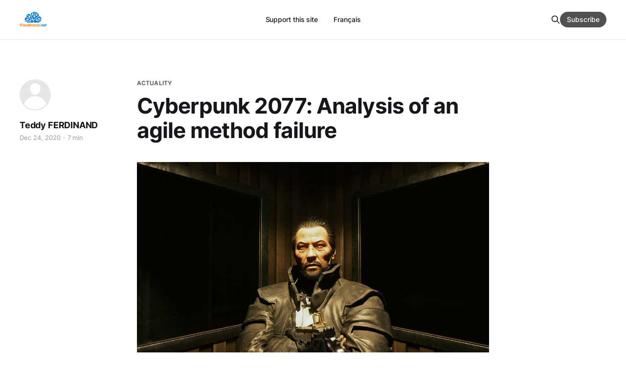

--- FILE ---
content_type: text/html; charset=utf-8
request_url: https://en.tferdinand.net/cyberpunk-2077-analysis-of-an-agile-method-failure/
body_size: 10712
content:
<!DOCTYPE html>
<html lang="en">

<head>
    <meta charset="utf-8">
    <meta name="viewport" content="width=device-width, initial-scale=1">
    <title>Cyberpunk 2077: Analysis of an agile method failure</title>
    <link rel="stylesheet" href="/assets/built/screen.css?v=c2c9b75c72">

    <link rel="icon" href="https://en.tferdinand.net/content/images/size/w256h256/2020/03/TFerdinand.net_icone-1.png" type="image/png">
    <link rel="canonical" href="https://en.tferdinand.net/cyberpunk-2077-analysis-of-an-agile-method-failure/">
    <meta name="referrer" content="no-referrer-when-downgrade">
    <link rel="amphtml" href="https://en.tferdinand.net/cyberpunk-2077-analysis-of-an-agile-method-failure/amp/">
    
    <meta property="og:site_name" content="TFerdinand.net">
    <meta property="og:type" content="article">
    <meta property="og:title" content="Cyberpunk 2077: Analysis of an agile method failure">
    <meta property="og:description" content="On December 10th, one of the most anticipated games of the year was released: Cyberpunk 2077.

Personally, I enjoy playing it, but it’s not the case for everyone.

With an outside look of an IT professional, I suggest you see today the “mistakes” that I think were made in">
    <meta property="og:url" content="https://en.tferdinand.net/cyberpunk-2077-analysis-of-an-agile-method-failure/">
    <meta property="og:image" content="https://en.tferdinand.net/content/images/2022/01/20201218202529_1-1.jpg">
    <meta property="article:published_time" content="2020-12-24T06:20:00.000Z">
    <meta property="article:modified_time" content="2022-01-10T06:20:44.000Z">
    <meta property="article:tag" content="actuality">
    <meta property="article:tag" content="DevOps">
    <meta property="article:tag" content="Point of view">
    
    <meta property="article:publisher" content="https://www.facebook.com/tferdinandnet.net">
    <meta name="twitter:card" content="summary_large_image">
    <meta name="twitter:title" content="Cyberpunk 2077: Analysis of an agile method failure">
    <meta name="twitter:description" content="On December 10th, one of the most anticipated games of the year was released: Cyberpunk 2077.

Personally, I enjoy playing it, but it’s not the case for everyone.

With an outside look of an IT professional, I suggest you see today the “mistakes” that I think were made in">
    <meta name="twitter:url" content="https://en.tferdinand.net/cyberpunk-2077-analysis-of-an-agile-method-failure/">
    <meta name="twitter:image" content="https://en.tferdinand.net/content/images/2022/01/20201218202529_1-1.jpg">
    <meta name="twitter:label1" content="Written by">
    <meta name="twitter:data1" content="Teddy FERDINAND">
    <meta name="twitter:label2" content="Filed under">
    <meta name="twitter:data2" content="actuality, DevOps, Point of view">
    <meta name="twitter:site" content="@TeddyFERDINAND1">
    <meta property="og:image:width" content="1200">
    <meta property="og:image:height" content="675">
    
    <script type="application/ld+json">
{
    "@context": "https://schema.org",
    "@type": "Article",
    "publisher": {
        "@type": "Organization",
        "name": "TFerdinand.net",
        "url": "https://en.tferdinand.net/",
        "logo": {
            "@type": "ImageObject",
            "url": "https://en.tferdinand.net/content/images/2020/03/TFerdinand.net--1-.png"
        }
    },
    "author": {
        "@type": "Person",
        "name": "Teddy FERDINAND",
        "url": "https://en.tferdinand.net/author/teddy/",
        "sameAs": []
    },
    "headline": "Cyberpunk 2077: Analysis of an agile method failure",
    "url": "https://en.tferdinand.net/cyberpunk-2077-analysis-of-an-agile-method-failure/",
    "datePublished": "2020-12-24T06:20:00.000Z",
    "dateModified": "2022-01-10T06:20:44.000Z",
    "image": {
        "@type": "ImageObject",
        "url": "https://en.tferdinand.net/content/images/2022/01/20201218202529_1-1.jpg",
        "width": 1200,
        "height": 675
    },
    "keywords": "actuality, DevOps, Point of view",
    "description": "On December 10th, one of the most anticipated games of the year was released: Cyberpunk 2077.\n\nPersonally, I enjoy playing it, but it’s not the case for everyone.\n\nWith an outside look of an IT professional, I suggest you see today the “mistakes” that I think were made in this project, and how some mistakes could have been avoided. This article is not about the game itself, but rather about the organizational and technical aspects.\n\n\nA little background\n\n\nThe studio\n\nCyberpunk is developed by CD",
    "mainEntityOfPage": "https://en.tferdinand.net/cyberpunk-2077-analysis-of-an-agile-method-failure/"
}
    </script>

    <meta name="generator" content="Ghost 5.75">
    <link rel="alternate" type="application/rss+xml" title="TFerdinand.net" href="https://en.tferdinand.net/rss/">
    <script defer src="https://cdn.jsdelivr.net/ghost/portal@~2.36/umd/portal.min.js" data-i18n="false" data-ghost="https://en.tferdinand.net/" data-key="b8753cecfc07c1dba4c5c48e20" data-api="https://en.tferdinand.net/ghost/api/content/" crossorigin="anonymous"></script><style id="gh-members-styles">.gh-post-upgrade-cta-content,
.gh-post-upgrade-cta {
    display: flex;
    flex-direction: column;
    align-items: center;
    font-family: -apple-system, BlinkMacSystemFont, 'Segoe UI', Roboto, Oxygen, Ubuntu, Cantarell, 'Open Sans', 'Helvetica Neue', sans-serif;
    text-align: center;
    width: 100%;
    color: #ffffff;
    font-size: 16px;
}

.gh-post-upgrade-cta-content {
    border-radius: 8px;
    padding: 40px 4vw;
}

.gh-post-upgrade-cta h2 {
    color: #ffffff;
    font-size: 28px;
    letter-spacing: -0.2px;
    margin: 0;
    padding: 0;
}

.gh-post-upgrade-cta p {
    margin: 20px 0 0;
    padding: 0;
}

.gh-post-upgrade-cta small {
    font-size: 16px;
    letter-spacing: -0.2px;
}

.gh-post-upgrade-cta a {
    color: #ffffff;
    cursor: pointer;
    font-weight: 500;
    box-shadow: none;
    text-decoration: underline;
}

.gh-post-upgrade-cta a:hover {
    color: #ffffff;
    opacity: 0.8;
    box-shadow: none;
    text-decoration: underline;
}

.gh-post-upgrade-cta a.gh-btn {
    display: block;
    background: #ffffff;
    text-decoration: none;
    margin: 28px 0 0;
    padding: 8px 18px;
    border-radius: 4px;
    font-size: 16px;
    font-weight: 600;
}

.gh-post-upgrade-cta a.gh-btn:hover {
    opacity: 0.92;
}</style>
    <script defer src="https://cdn.jsdelivr.net/ghost/sodo-search@~1.1/umd/sodo-search.min.js" data-key="b8753cecfc07c1dba4c5c48e20" data-styles="https://cdn.jsdelivr.net/ghost/sodo-search@~1.1/umd/main.css" data-sodo-search="https://en.tferdinand.net/" crossorigin="anonymous"></script>
    
    <link href="https://en.tferdinand.net/webmentions/receive/" rel="webmention">
    <script defer src="/public/cards.min.js?v=c2c9b75c72"></script>
    <link rel="stylesheet" type="text/css" href="/public/cards.min.css?v=c2c9b75c72">
    <script defer src="/public/comment-counts.min.js?v=c2c9b75c72" data-ghost-comments-counts-api="https://en.tferdinand.net/members/api/comments/counts/"></script>
    <script defer src="/public/member-attribution.min.js?v=c2c9b75c72"></script>
    <!-- Global site tag (gtag.js) - Google Analytics -->
<!--<script async src="https://www.googletagmanager.com/gtag/js?id=UA-135259967-1"></script>
<script>
  window.dataLayer = window.dataLayer || [];
  function gtag(){dataLayer.push(arguments);}
  gtag('js', new Date());

  gtag('config', 'UA-135259967-1');
</script>-->
<!-- Google Adsense -->
<!-- <script data-ad-client="ca-pub-8776402334858621" async src="https://pagead2.googlesyndication.com/pagead/js/adsbygoogle.js"></script>-->
<!-- Tags colors -->
<style>
.ctag-aws{ background-color: #f7b80a; }
.ctag-amazon{ background-color: #f7b80a; }
.ctag-cloudformation{ background-color: #f7b80a; }
.ctag-azure{ background-color: #65a5e6; }
.ctag-docker{ background-color: #2669ad; }
.ctag-kubernetes{ background-color: #2669ad; }
.ctag-cloud{ background-color: #1d8f2c; }
.ctag-conference{ background-color: #1d8f2c; }
.ctag-devops{ background-color: #1d8f2c; }
.ctag-evenement{ background-color: #1d8f2c; }
.ctag-finops{ background-color: #1d8f2c; }
.ctag-infra-as-code{ background-color: #1d8f2c; }
.ctag-jenkins{ background-color: #1d8f2c; }
.ctag-team-building{ background-color: #1d8f2c; }
.ctag-terraform{ background-color: #1d8f2c; }
.ctag-gcp{ background-color: #a81e43; }
.ctag-security{ background-color: #cfde2a; }
.ctag-point-of-view{ background-color: #000000; }
.ctag-job{ background-color: #6ee3f5; }
.ctag-youtube{ background-color: #ff0000; }
.ctag-traefik{background-color:#19299e;}    
</style>



<script src="https://commento.tferdinand.net/js/count.js"></script>
<link href="https://tferdinand.net/prism.js/prism.min.css" rel="stylesheet" />
<script src="https://tferdinand.net/prism.js/prism-core.min.js"></script>
<script src="https://tferdinand.net/prism.js/prism-autoloader.min.js"></script>
<link rel="stylesheet" href="https://tferdinand.net/prism.js/prism-line-numbers.min.css" /><style>:root {--ghost-accent-color: #505050;}</style>
</head>

<body class="post-template tag-actuality tag-devops tag-point-of-view is-head-b--n--a">
    <div class="gh-site">
        <header id="gh-head" class="gh-head gh-outer">
            <div class="gh-head-inner gh-inner">

                <div class="gh-head-brand">
                    <div class="gh-head-brand-wrapper">
                        <a class="gh-head-logo" href="https://en.tferdinand.net">
                                <img src="https://en.tferdinand.net/content/images/2020/03/TFerdinand.net--1-.png" alt="TFerdinand.net">

                        </a>
                    </div>
                    <button class="gh-search gh-icon-btn" data-ghost-search><svg xmlns="http://www.w3.org/2000/svg" fill="none" viewBox="0 0 24 24" stroke="currentColor" stroke-width="2" width="20" height="20"><path stroke-linecap="round" stroke-linejoin="round" d="M21 21l-6-6m2-5a7 7 0 11-14 0 7 7 0 0114 0z"></path></svg></button>
                    <button class="gh-burger"></button>
                </div>

                <nav class="gh-head-menu">
                    <ul class="nav">
    <li class="nav-support-this-site"><a href="https://en.tferdinand.net/support-this-site/">Support this site</a></li>
    <li class="nav-francais"><a href="https://tferdinand.net/">Français</a></li>
</ul>

                </nav>

                <div class="gh-head-actions">
                    <button class="gh-search gh-icon-btn" data-ghost-search><svg xmlns="http://www.w3.org/2000/svg" fill="none" viewBox="0 0 24 24" stroke="currentColor" stroke-width="2" width="20" height="20"><path stroke-linecap="round" stroke-linejoin="round" d="M21 21l-6-6m2-5a7 7 0 11-14 0 7 7 0 0114 0z"></path></svg></button>
                        <a class="gh-head-btn gh-btn gh-primary-btn" href="#/portal/signup" data-portal="signup">Subscribe</a>
                </div>
            </div>
        </header>


        
<main class="gh-main">
        <article class="gh-article post tag-actuality tag-devops tag-point-of-view">

            <header class="gh-article-header gh-canvas">
                    <a class="gh-article-tag" href="https://en.tferdinand.net/tag/actuality/">actuality</a>

                <h1 class="gh-article-title">Cyberpunk 2077: Analysis of an agile method failure</h1>

                    <aside class="gh-article-sidebar">

        <div class="gh-author-image-list">
                <a class="gh-author-image" href="/author/teddy/">
                        <div class="gh-author-icon"><svg viewBox="0 0 24 24" xmlns="http://www.w3.org/2000/svg" width="64" height="64"><g fill="none" fill-rule="evenodd"><path d="M3.513 18.998C4.749 15.504 8.082 13 12 13s7.251 2.504 8.487 5.998C18.47 21.442 15.417 23 12 23s-6.47-1.558-8.487-4.002zM12 12c2.21 0 4-2.79 4-5s-1.79-4-4-4-4 1.79-4 4 1.79 5 4 5z" fill="#FFF"/></g></svg>
</div>
                </a>
        </div>

        <div class="gh-author-name-list">
                <h4 class="gh-author-name">
                    <a href="/author/teddy/">Teddy FERDINAND</a>
                </h4>
                
        </div>

        <div class="gh-article-meta">
            <div class="gh-article-meta-inner">
                <time class="gh-article-date" datetime="2020-12-24">Dec 24, 2020</time>
                    <span class="gh-article-meta-sep"></span>
                    <span class="gh-article-length">7 min</span>
            </div>
        </div>

    </aside>


                    <figure class="gh-article-image">
        <img
            srcset="/content/images/size/w300/2022/01/20201218202529_1-1.jpg 300w,
                    /content/images/size/w720/2022/01/20201218202529_1-1.jpg 720w,
                    /content/images/size/w960/2022/01/20201218202529_1-1.jpg 960w,
                    /content/images/size/w1200/2022/01/20201218202529_1-1.jpg 1200w,
                    /content/images/size/w2000/2022/01/20201218202529_1-1.jpg 2000w"
            sizes="(max-width: 1200px) 100vw, 1200px"
            src="/content/images/size/w1200/2022/01/20201218202529_1-1.jpg"
            alt="Cyberpunk 2077: Analysis of an agile method failure"
        >
    </figure>
            </header>

            <section class="gh-content gh-canvas">
                <p>On December 10th, one of the most anticipated games of the year was released: Cyberpunk 2077.</p><p>Personally, I enjoy playing it, but it’s not the case for everyone.</p><p>With an outside look of an IT professional, I suggest you see today the “mistakes” that I think were made in this project, and how some mistakes could have been avoided. This article is not about the game itself, but rather about the organizational and technical aspects.</p><h2 id="a-little-background">A little background</h2><h3 id="the-studio">The studio</h3><p>Cyberpunk is developed by CD Projeckt Red, a rather small Polish studio (on the scale of the titans of the present industry). It is a company of about 800 people (according to their website). It is the studio behind the critically acclaimed The Witcher franchise, most recently adapted into a series by Netflix.</p><p>It is also the GOG.com platform, bought a few years ago to sell games from independent studios. GOG stands out for its model promoting the fact of selling games without DRM (copy protection) which can sometimes cause problems.</p><p>It is a company that historically worked on a single license: The Witcher.</p><h3 id="the-game">The game</h3><p>Development of this game would have started in 2012, according to a press release at the time. The first teaser released in 2013 not specifying a release date.</p><p>Developed a lot in the background, little information is released over the years, we start to hear about the game again at the E3 of 2018 (the video game mecca). A first video offering an overview of the game is then presented.</p><figure class="kg-card kg-embed-card"><iframe width="200" height="113" src="https://www.youtube.com/embed/vjF9GgrY9c0?feature=oembed" frameborder="0" allow="accelerometer; autoplay; clipboard-write; encrypted-media; gyroscope; picture-in-picture" allowfullscreen></iframe></figure><p>Initially scheduled for April 16, 2020, the release will be postponed 3 times: first on September 17, 2020, then on October 27, 2020, to finally release on December 10, 2020.</p><p>The development of the game would have cost about 270 million euros, one of the most expensive in the video game industry, similar in size to GTA V, for example.</p><p>However, its release was quite catastrophic for the image of the studio: the game seems poorly finished, one feels that some elements have been “botched”. Worse, the game is unplayable on PS4 and Xbox One, which were the existing consoles at the beginning of the development. The game is punctuated by a lot of bugs more or less blocking.</p><p>Also, the game doesn’t really look like the trailers presented earlier, it seems much more rigid, the player having much less freedom than announced, especially on the character customization part.</p><p>This had several impacts:</p><ul><li>Removal of the game from online stores</li><li>Massive refund campaign</li><li>Huge impact on the company’s image</li><li>Impact on the company’s stock market valuation</li></ul><figure class="kg-card kg-image-card"><img src="https://en.tferdinand.net/content/images/2022/01/image-2.png" class="kg-image" alt loading="lazy" width="642" height="485" srcset="https://en.tferdinand.net/content/images/size/w600/2022/01/image-2.png 600w, https://en.tferdinand.net/content/images/2022/01/image-2.png 642w"></figure><h2 id="agility-don%E2%80%99t-know-it">Agility, don’t know it!</h2><p>I’m not going to present all the concepts of agility here, but rather talk about one of the basic objectives: to bring the business and the developers closer together so that each can take into account the constraints and needs of the other.</p><p>What is clear in the history of the development of this game is the total desynchronization of the two parties. The successive postponements are a typical example, which highlights the fact that the business is not aware of the remaining workload or that it has been greatly underestimated.</p><p>In the first case, it shows that the approach taken is not consistent to deliver a finished product, in the second case, it may come from a lack of guidance.</p><p>In an agile/DevOps world, measuring is key. Normally, we are able to roughly estimate the velocity we can achieve in a sprint, although mistakes can happen.</p><blockquote>”We ignored the signals about the need for additional time to refine the game on the base last-gen consoles. It was the wrong approach and against our business philosophy.”</blockquote><p>Yet, we can see in the official releases that alarms were raised about the developers needing more time to release a finished product.</p><p>Even if one can easily understand the “deadline” of December 10 (2 weeks before Christmas), it is a pity that this is such a strong deadline that one ignores all the signals that indicate that one is heading for the wall.</p><h2 id="the-importance-of-testing">The importance of testing</h2><p>Releasing a game on four consoles simultaneously and on computers, as well as on streaming platforms, is not as simple as it seems:</p><ul><li>Multiple technical specifications</li><li>Specificity of the SDK of each console</li><li>Different processor architectures</li></ul><p>CD Projekt Red admitted that they did not test their game enough on consoles and focused on the PC.</p><figure class="kg-card kg-image-card"><img src="https://en.tferdinand.net/content/images/2022/01/image-3.png" class="kg-image" alt loading="lazy" width="1600" height="900" srcset="https://en.tferdinand.net/content/images/size/w600/2022/01/image-3.png 600w, https://en.tferdinand.net/content/images/size/w1000/2022/01/image-3.png 1000w, https://en.tferdinand.net/content/images/2022/01/image-3.png 1600w" sizes="(min-width: 720px) 720px"></figure><p>The concern is that even on a PC, some bugs and anomalies are very complicated to understand, we could mention:</p><ul><li>The non-support of SMT procedures on AMD processors: just incomprehensible that the tests are conclusive, to have tested on the config we have at home (AMD Ryzen 1600 + Nvidia GTX 1070), we had a 40% gain of additional performance (about 20 FPS)! (This point has been corrected since version 1.05)</li><li>The default QWERTY configuration and the non-ergonomic controls in general</li><li>The elements of the scenery that float in the air (phones for example)…</li><li>The “Lorem ipsum” that hangs in some languages, these placeholders are normally used during development to simulate a text fill</li></ul><figure class="kg-card kg-image-card"><img src="https://en.tferdinand.net/content/images/2022/01/image-4.png" class="kg-image" alt loading="lazy" width="652" height="619" srcset="https://en.tferdinand.net/content/images/size/w600/2022/01/image-4.png 600w, https://en.tferdinand.net/content/images/2022/01/image-4.png 652w"></figure><ul><li>Bugs with subtitles that remain permanently displayed on the screen or object tooltips</li><li>Vehicles that appear under the map</li></ul><p>And I could continue the list for a long time… Knowing that these are only the bugs that I could see on my side with a recent PC!</p><h2 id="and-the-security-of-all-this">And the security of all this?</h2><p>Cyberpunk is launched via a launcher, which fortunately can be bypassed when you have it, like me, on Steam. The problem is that this launcher is (like many launchers) a huge security flaw, allowing to easily execute arbitrary code if compromised…</p><figure class="kg-card kg-embed-card"><blockquote class="twitter-tweet"><p lang="en" dir="ltr">Red Teamers - why not use <a href="https://twitter.com/hashtag/Cyberpunk2077?src=hash&ref_src=twsrc%5Etfw&ref=en.tferdinand.net">#Cyberpunk2077</a>&#39;s signed launcher to execute your code? Simply edit launcher-configuration.json and copy your payload anywhere within the root directory 😉 <a href="https://t.co/M0bJ2tIDKX?ref=en.tferdinand.net">pic.twitter.com/M0bJ2tIDKX</a></p>&mdash; Lloyd Davies (@LloydLabs) <a href="https://twitter.com/LloydLabs/status/1336866373331546112?ref_src=twsrc%5Etfw&ref=en.tferdinand.net">December 10, 2020</a></blockquote>
<script async src="https://platform.twitter.com/widgets.js" charset="utf-8"></script>
</figure><p>As far as hacking is concerned, we’re in trouble “script kiddies” here…</p><p>But since we don’t have a DevOps approach, I won’t ask for DevSecOps!</p><h2 id="what-could-have-limited-this-disaster">What could have limited this disaster</h2><p>I know it’s easy to criticize after the fact; however, I’d like to bring a few points that might have helped limit this disaster.</p><h3 id="limiting-the-release-to-pc-at-first">Limiting the release to PC at first</h3><p>This is the strategy used by Rockstar for its games, release first on console, then a few months later on PC.</p><p>This allows having several gains:</p><ul><li>Bugs are located on fewer platforms</li><li>It allows focusing its development and testing on fewer platforms</li><li>It allows to potentially sell several copies of the same game since players are not necessarily ready to wait several months</li></ul><p>CD Projekt Red is a small studio, to spread out on so many platforms in parallel is risky.</p><h3 id="not-selling-the-perfect-game-in-all-aspects">Not selling the perfect game in all aspects</h3><p>The game has clearly been oversold, announced several times as “fully playable, but needs to be refined”, we find the aspect of desynchronization between business and developers, where we first sell things and then look at how to develop them.</p><p>This is something I’ve often experienced in IT (unfortunately), where you promise things to a customer, but at no time:</p><ul><li>IT was asked for a realistic estimate of the timeframe</li><li>We asked ourselves if it was technically feasible without costing more than it brings to the company.</li></ul><p>The problem is that the game was sold on too many aspects at the same time, which I think are difficult to do for a company of this size.</p><h3 id="release-the-game-in-%E2%80%9Cearly-access%E2%80%9D-or-%E2%80%9Cclosed-beta%E2%80%9D">Release the game in “early access” or “closed beta”</h3><p>Method used more and more often, it would have been possible to release the game in “early access”, that is to say, by releasing it “as is”, but by iterating quickly. Players are more understanding of games that have problems in early access than a final version, and this allows for much more feedback.</p><p>Also, a closed beta with a limited number of users would probably allow solving a lot of problems (especially if you take different game configurations).</p><h2 id="not-everything-is-black">Not everything is black</h2><p>To finish this post, I would conclude by saying that everything is not black.</p><p>On PC, the game is completely playable, I have for my part quite a few hours of play on it. Graphically, it is also a success, with a universe of its own, the art direction has done an impressive job.</p><figure class="kg-card kg-gallery-card kg-width-wide"><div class="kg-gallery-container"><div class="kg-gallery-row"><div class="kg-gallery-image"><img src="https://en.tferdinand.net/content/images/2022/01/20201218221047_1.jpg" width="1000" height="563" loading="lazy" alt srcset="https://en.tferdinand.net/content/images/size/w600/2022/01/20201218221047_1.jpg 600w, https://en.tferdinand.net/content/images/2022/01/20201218221047_1.jpg 1000w" sizes="(min-width: 720px) 720px"></div><div class="kg-gallery-image"><img src="https://en.tferdinand.net/content/images/2022/01/20201218085420_1.jpg" width="1000" height="563" loading="lazy" alt srcset="https://en.tferdinand.net/content/images/size/w600/2022/01/20201218085420_1.jpg 600w, https://en.tferdinand.net/content/images/2022/01/20201218085420_1.jpg 1000w" sizes="(min-width: 720px) 720px"></div><div class="kg-gallery-image"><img src="https://en.tferdinand.net/content/images/2022/01/20201222230823_1.jpg" width="1000" height="563" loading="lazy" alt srcset="https://en.tferdinand.net/content/images/size/w600/2022/01/20201222230823_1.jpg 600w, https://en.tferdinand.net/content/images/2022/01/20201222230823_1.jpg 1000w" sizes="(min-width: 720px) 720px"></div></div><div class="kg-gallery-row"><div class="kg-gallery-image"><img src="https://en.tferdinand.net/content/images/2022/01/20201222214955_1.jpg" width="1000" height="563" loading="lazy" alt srcset="https://en.tferdinand.net/content/images/size/w600/2022/01/20201222214955_1.jpg 600w, https://en.tferdinand.net/content/images/2022/01/20201222214955_1.jpg 1000w" sizes="(min-width: 720px) 720px"></div><div class="kg-gallery-image"><img src="https://en.tferdinand.net/content/images/2022/01/20201218215353_1.jpg" width="1000" height="563" loading="lazy" alt srcset="https://en.tferdinand.net/content/images/size/w600/2022/01/20201218215353_1.jpg 600w, https://en.tferdinand.net/content/images/2022/01/20201218215353_1.jpg 1000w" sizes="(min-width: 720px) 720px"></div><div class="kg-gallery-image"><img src="https://en.tferdinand.net/content/images/2022/01/20201222215541_1.jpg" width="1000" height="563" loading="lazy" alt srcset="https://en.tferdinand.net/content/images/size/w600/2022/01/20201222215541_1.jpg 600w, https://en.tferdinand.net/content/images/2022/01/20201222215541_1.jpg 1000w" sizes="(min-width: 720px) 720px"></div></div><div class="kg-gallery-row"><div class="kg-gallery-image"><img src="https://en.tferdinand.net/content/images/2022/01/20201222230650_1.jpg" width="1000" height="563" loading="lazy" alt srcset="https://en.tferdinand.net/content/images/size/w600/2022/01/20201222230650_1.jpg 600w, https://en.tferdinand.net/content/images/2022/01/20201222230650_1.jpg 1000w" sizes="(min-width: 720px) 720px"></div><div class="kg-gallery-image"><img src="https://en.tferdinand.net/content/images/2022/01/20201218202529_1.jpg" width="1000" height="563" loading="lazy" alt srcset="https://en.tferdinand.net/content/images/size/w600/2022/01/20201218202529_1.jpg 600w, https://en.tferdinand.net/content/images/2022/01/20201218202529_1.jpg 1000w" sizes="(min-width: 720px) 720px"></div><div class="kg-gallery-image"><img src="https://en.tferdinand.net/content/images/2022/01/20201216081742_1.jpg" width="1000" height="563" loading="lazy" alt srcset="https://en.tferdinand.net/content/images/size/w600/2022/01/20201216081742_1.jpg 600w, https://en.tferdinand.net/content/images/2022/01/20201216081742_1.jpg 1000w" sizes="(min-width: 720px) 720px"></div></div></div></figure><p>Also, in terms of writing, we feel that some characters are quite worked and have depth. I also salute the efforts of the studio to put many women as central characters in their game!</p><p>The Witcher was also riddled with bugs at its release, but is now considered one of the best games of the decade, no doubt that the shot will be corrected on this game, especially since the studio has already delivered its first salvos of fixes.</p><p>However, I would also note that releasing “poorly finished” games under the pretext that they can be patched later is becoming a norm in the video game industry, making the customer suffer for having an unstable product. Nowadays, many studios are in the same situation (hi Assassin’s Creed and its blocking bugs that were fixed one month after its release).</p>
            </section>

        </article>

                <div class="gh-read-next gh-canvas">
                <section class="gh-pagehead">
                    <h4 class="gh-pagehead-title">Read next</h4>
                </section>

                <div class="gh-topic gh-topic-grid">
                    <div class="gh-topic-content">
                            <article class="gh-card post">
    <a class="gh-card-link" href="/gafam-smile-you-offer-your-data/">
            <figure class="gh-card-image">
                <img
                    srcset="/content/images/size/w300/2020/03/google-tablet-search-ipad-using-1.jpg 300w,
                            /content/images/size/w720/2020/03/google-tablet-search-ipad-using-1.jpg 720w,
                            /content/images/size/w960/2020/03/google-tablet-search-ipad-using-1.jpg 960w,
                            /content/images/size/w1200/2020/03/google-tablet-search-ipad-using-1.jpg 1200w,
                            /content/images/size/w2000/2020/03/google-tablet-search-ipad-using-1.jpg 2000w"
                    sizes="(max-width: 1200px) 100vw, 1200px"
                    src="/content/images/size/w720/2020/03/google-tablet-search-ipad-using-1.jpg"
                    alt="GAFAM: Smile, you offer your data"
                >
            </figure>

        <div class="gh-card-wrapper">
            <header class="gh-card-header">
                <h3 class="gh-card-title">GAFAM: Smile, you offer your data</h3>
            </header>

                    <div class="gh-card-excerpt">GAFAMs, they are everywhere, sometimes clearly visible, like when you go on Google, sometimes much less so, like for example Amazon which owns the IMDB site.


What are the GAFAMs?

I make this little point for those who don't know what the GAFAMs are. What is commonly called GAFAM are</div>

            <footer class="gh-card-footer">
                <span class="gh-card-author">Teddy FERDINAND</span>
                <time class="gh-card-date" datetime="2020-02-18">Feb 18, 2020</time>
                    <script
    data-ghost-comment-count="6337ff9a65fbc6000155a54e"
    data-ghost-comment-count-empty=""
    data-ghost-comment-count-singular="comment"
    data-ghost-comment-count-plural="comments"
    data-ghost-comment-count-tag="span"
    data-ghost-comment-count-class-name="gh-card-comments"
    data-ghost-comment-count-autowrap="true"
>
</script>
            </footer>
        </div>
    </a>
</article>                            <article class="gh-card post">
    <a class="gh-card-link" href="/create-a-local-kubernetes-cluster-with-vagrant/">
            <figure class="gh-card-image">
                <img
                    srcset="/content/images/size/w300/2020/09/banner_k3s_cluster.jpg 300w,
                            /content/images/size/w720/2020/09/banner_k3s_cluster.jpg 720w,
                            /content/images/size/w960/2020/09/banner_k3s_cluster.jpg 960w,
                            /content/images/size/w1200/2020/09/banner_k3s_cluster.jpg 1200w,
                            /content/images/size/w2000/2020/09/banner_k3s_cluster.jpg 2000w"
                    sizes="(max-width: 1200px) 100vw, 1200px"
                    src="/content/images/size/w720/2020/09/banner_k3s_cluster.jpg"
                    alt="Create a local Kubernetes cluster with Vagrant"
                >
            </figure>

        <div class="gh-card-wrapper">
            <header class="gh-card-header">
                <h3 class="gh-card-title">Create a local Kubernetes cluster with Vagrant</h3>
            </header>

                    <div class="gh-card-excerpt">Testing Kubernetes is quite easy thanks to solutions such as Minikube.

However, when you want to test cluster-specific features, such as load balancing or failover, it is not necessarily suitable anymore.

It is possible to build your Kubernetes infrastructure on servers, or by using managed services from a cloud provider</div>

            <footer class="gh-card-footer">
                <span class="gh-card-author">Teddy FERDINAND</span>
                <time class="gh-card-date" datetime="2020-09-15">Sep 15, 2020</time>
                    <script
    data-ghost-comment-count="6337ff9a65fbc6000155a565"
    data-ghost-comment-count-empty=""
    data-ghost-comment-count-singular="comment"
    data-ghost-comment-count-plural="comments"
    data-ghost-comment-count-tag="span"
    data-ghost-comment-count-class-name="gh-card-comments"
    data-ghost-comment-count-autowrap="true"
>
</script>
            </footer>
        </div>
    </a>
</article>                            <article class="gh-card post">
    <a class="gh-card-link" href="/turn-your-aws-devsecops-pipeline-into-bunker-part-1/">
            <figure class="gh-card-image">
                <img
                    srcset="/content/images/size/w300/2020/06/J2Db3cr.jpg 300w,
                            /content/images/size/w720/2020/06/J2Db3cr.jpg 720w,
                            /content/images/size/w960/2020/06/J2Db3cr.jpg 960w,
                            /content/images/size/w1200/2020/06/J2Db3cr.jpg 1200w,
                            /content/images/size/w2000/2020/06/J2Db3cr.jpg 2000w"
                    sizes="(max-width: 1200px) 100vw, 1200px"
                    src="/content/images/size/w720/2020/06/J2Db3cr.jpg"
                    alt="Turn your AWS DevSecOps Pipeline into bunker - Part 1"
                >
            </figure>

        <div class="gh-card-wrapper">
            <header class="gh-card-header">
                <h3 class="gh-card-title">Turn your AWS DevSecOps Pipeline into bunker - Part 1</h3>
            </header>

                    <div class="gh-card-excerpt">This post was co-authored by Victor Grenu. Who is working as Cloud Architect


Introduction

In this series, we will talk about the emergence of the DevSecOps movement, and more especially, what are the benefits of introducing a DevSecOps approach on your existing CI/CD Pipelines.


CI/CD Pipeline

To give</div>

            <footer class="gh-card-footer">
                <span class="gh-card-author">Teddy FERDINAND, Victor GRENU</span>
                <time class="gh-card-date" datetime="2020-06-18">Jun 18, 2020</time>
                    <script
    data-ghost-comment-count="6337ff9a65fbc6000155a55c"
    data-ghost-comment-count-empty=""
    data-ghost-comment-count-singular="comment"
    data-ghost-comment-count-plural="comments"
    data-ghost-comment-count-tag="span"
    data-ghost-comment-count-class-name="gh-card-comments"
    data-ghost-comment-count-autowrap="true"
>
</script>
            </footer>
        </div>
    </a>
</article>                    </div>
                </div>
            </div>

                <div class="gh-comments gh-read-next gh-canvas">
            <section class="gh-pagehead">
                <h4 class="gh-pagehead-title">Comments (<script
    data-ghost-comment-count="6337ff9a65fbc6000155a56b"
    data-ghost-comment-count-empty="0"
    data-ghost-comment-count-singular=""
    data-ghost-comment-count-plural=""
    data-ghost-comment-count-tag="span"
    data-ghost-comment-count-class-name=""
    data-ghost-comment-count-autowrap="true"
>
</script>)</h3>
            </section>
            
        <script defer src="https://cdn.jsdelivr.net/ghost/comments-ui@~0.13/umd/comments-ui.min.js" data-ghost-comments="https://en.tferdinand.net/" data-api="https://en.tferdinand.net/ghost/api/content/" data-admin="https://en.tferdinand.net/ghost/" data-key="b8753cecfc07c1dba4c5c48e20" data-title="" data-count="false" data-post-id="6337ff9a65fbc6000155a56b" data-color-scheme="auto" data-avatar-saturation="60" data-accent-color="#505050" data-comments-enabled="all" data-publication="TFerdinand.net" crossorigin="anonymous"></script>
    
        </div>
</main>

        <footer class="gh-foot gh-outer">
            <div class="gh-foot-inner gh-inner">
                    <section class="gh-subscribe">
                            <h3 class="gh-subscribe-title">Subscribe to TFerdinand.net</h3>

                                <div class="gh-subscribe-description">Don&#x27;t miss out on the latest news. Sign up now to get access to the library of members-only articles.</div>

                            <button class="gh-subscribe-btn gh-btn" data-portal="signup"><svg width="20" height="20" viewBox="0 0 20 20" fill="none" stroke="currentColor" xmlns="http://www.w3.org/2000/svg">
    <path d="M3.33332 3.33334H16.6667C17.5833 3.33334 18.3333 4.08334 18.3333 5.00001V15C18.3333 15.9167 17.5833 16.6667 16.6667 16.6667H3.33332C2.41666 16.6667 1.66666 15.9167 1.66666 15V5.00001C1.66666 4.08334 2.41666 3.33334 3.33332 3.33334Z" stroke-width="1.5" stroke-linecap="round" stroke-linejoin="round"/>
    <path d="M18.3333 5L9.99999 10.8333L1.66666 5" stroke-width="1.5" stroke-linecap="round" stroke-linejoin="round"/>
</svg> Subscribe now</button>
                    </section>

                <nav class="gh-foot-menu">
                    
                </nav>

                <div class="gh-copyright">
                        TFerdinand.net © 2026. Powered by <a href="https://ghost.org/" target="_blank" rel="noopener">Ghost</a>
                </div>
            </div>
        </footer>
    </div>

        <div class="pswp" tabindex="-1" role="dialog" aria-hidden="true">
    <div class="pswp__bg"></div>

    <div class="pswp__scroll-wrap">
        <div class="pswp__container">
            <div class="pswp__item"></div>
            <div class="pswp__item"></div>
            <div class="pswp__item"></div>
        </div>

        <div class="pswp__ui pswp__ui--hidden">
            <div class="pswp__top-bar">
                <div class="pswp__counter"></div>

                <button class="pswp__button pswp__button--close" title="Close (Esc)"></button>
                <button class="pswp__button pswp__button--share" title="Share"></button>
                <button class="pswp__button pswp__button--fs" title="Toggle fullscreen"></button>
                <button class="pswp__button pswp__button--zoom" title="Zoom in/out"></button>

                <div class="pswp__preloader">
                    <div class="pswp__preloader__icn">
                        <div class="pswp__preloader__cut">
                            <div class="pswp__preloader__donut"></div>
                        </div>
                    </div>
                </div>
            </div>

            <div class="pswp__share-modal pswp__share-modal--hidden pswp__single-tap">
                <div class="pswp__share-tooltip"></div>
            </div>

            <button class="pswp__button pswp__button--arrow--left" title="Previous (arrow left)"></button>
            <button class="pswp__button pswp__button--arrow--right" title="Next (arrow right)"></button>

            <div class="pswp__caption">
                <div class="pswp__caption__center"></div>
            </div>
        </div>
    </div>
</div>
    <script src="/assets/built/main.min.js?v=c2c9b75c72"></script>

    
<script defer src="https://static.cloudflareinsights.com/beacon.min.js/vcd15cbe7772f49c399c6a5babf22c1241717689176015" integrity="sha512-ZpsOmlRQV6y907TI0dKBHq9Md29nnaEIPlkf84rnaERnq6zvWvPUqr2ft8M1aS28oN72PdrCzSjY4U6VaAw1EQ==" data-cf-beacon='{"version":"2024.11.0","token":"31d357237e2144fc960b0eb96cf3b683","r":1,"server_timing":{"name":{"cfCacheStatus":true,"cfEdge":true,"cfExtPri":true,"cfL4":true,"cfOrigin":true,"cfSpeedBrain":true},"location_startswith":null}}' crossorigin="anonymous"></script>
</body>

</html>
